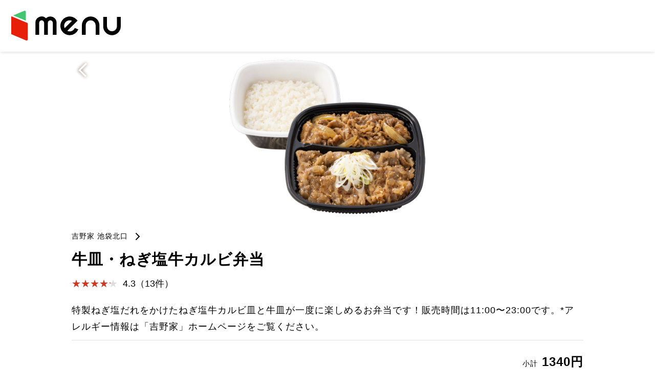

--- FILE ---
content_type: text/html; charset=UTF-8
request_url: https://menu.jp/i6283599
body_size: 6361
content:
<!DOCTYPE html>
<html lang="ja" prefix="og: http://ogp.me/ns# fb: http://www.facebook.com/2008/fbml">
    <head>
        <meta charset="UTF-8">
        <meta name="viewport" content="width=device-width,initial-scale=1.0,minimum-scale=1.0">
        <meta name="format-detection" content="telephone=no">
        <meta http-equiv="X-UA-Compatible" content="IE=edge">
        <title>
            | menu</title>
        <link rel="shortcut icon" href="images/common/favicon.ico">
        <link rel="icon" type="image/png" href="images/common/icon-32x32.png" sizes="32x32">
        <link rel="icon" type="image/png" href="images/common/icon-16x16.png" sizes="16x16">
        <link rel="apple-touch-icon-precomposed" href="images/common/apple-touch-icon.png">
        <meta name="description" content="">
        <meta
        name="keywords" content="">
        <!-- meta twitter -->
        <meta name="twitter:card" content="summary_large_image">
        <meta name="twitter:site" content="menu">
        <meta name="twitter:title" content="牛皿・ねぎ塩牛カルビ弁当">
        <meta name="twitter:description" content="特製ねぎ塩だれをかけたねぎ塩牛カルビ皿と牛皿が一度に楽しめるお弁当です！販売時間は11:00〜23:00です。*アレルギー情報は「吉野家」ホームページをご覧ください。">
        <meta name="twitter:image" content="https://prd-resize-image.tapgo.app/w=1200,ir=auto,u=0/upload/8bec724689fc1de0104e9538135f958b-1677569103.jpeg">
        <meta name="twitter:url" content="https://menu.jp/i6283599">
        <!-- /meta twitter -->
        <!-- meta facebook -->
        <meta property="og:type" content="website"> <meta property="og:title" content="牛皿・ねぎ塩牛カルビ弁当">
        <meta property="og:description" content="特製ねぎ塩だれをかけたねぎ塩牛カルビ皿と牛皿が一度に楽しめるお弁当です！販売時間は11:00〜23:00です。*アレルギー情報は「吉野家」ホームページをご覧ください。">
        <meta property="og:url" content="https://menu.jp/i6283599">
        <meta property="og:image" content="https://prd-resize-image.tapgo.app/w=1200,ir=auto,u=0/upload/8bec724689fc1de0104e9538135f958b-1677569103.jpeg">
        <meta property="og:site_name" content="menu">
        <meta name="apple-itunes-app" content="app-id=1443466646">
        <!-- /meta facebook -->
        <!-- Google Tag Manager -->
        <script>(function(w,d,s,l,i){w[l]=w[l]||[];w[l].push({'gtm.start':
        new Date().getTime(),event:'gtm.js'});var f=d.getElementsByTagName(s)[0],
        j=d.createElement(s),dl=l!='dataLayer'?'&l='+l:'';j.async=true;j.src=
        'https://www.googletagmanager.com/gtm.js?id='+i+dl;f.parentNode.insertBefore(j,f);
        })(window,document,'script','dataLayer','GTM-MWBX2NF');</script>
        <!-- End Google Tag Manager -->
        <link rel="stylesheet" type="text/css" media="all" href="css/style.css">
    </head>
    <body>

        <!-- Google Tag Manager (noscript) -->
        <noscript><iframe src="https://www.googletagmanager.com/ns.html?id=GTM-MWBX2NF"
        height="0" width="0" style="display:none;visibility:hidden"></iframe></noscript>
        <!-- End Google Tag Manager (noscript) -->

        <header>
            <div class="logo">
                <a href="https://me.nu/i6283599"><img src="images/common/logo.svg" alt="menu"></a>
            </div>
        </header>

        <main>
            <section>
                <div class="kvBox_detail">
                    <a href="javascript:history.back();"></a><img src="https://prd-resize-image.tapgo.app/w=1200,ir=auto,u=0/upload/8bec724689fc1de0104e9538135f958b-1677569103.jpeg"></div>
                <div class="inner">
                    <p class="shopname">
                        <a href="s40883">吉野家 池袋北口</a>
                    </p>
                    <h1 class="type_h1">牛皿・ねぎ塩牛カルビ弁当</h1>
                    <div class="flexBox">
                        <div>
                            <div class="flexBox3">
                                <p class="rate rate4-2">4.3（13件）</p>
                            </div>
                        </div>
                    </div>
                    <p>特製ねぎ塩だれをかけたねぎ塩牛カルビ皿と牛皿が一度に楽しめるお弁当です！販売時間は11:00〜23:00です。*アレルギー情報は「吉野家」ホームページをご覧ください。</p>
                    <p class="price2">
                        <span class="text-small">小計</span>
                        1340円</p>

                    <p class="btn_cv_appli">
                        <a href="https://me.nu/i6283599">menuで開く</a>
                    </p>
                </div>
            </section>
        </main>
        <!-- footer -->
        <footer>
            <p class="copyright">&copy; menu, Inc.</p>
        </footer>
        <!-- / footer -->

        <!-- モーダルエリアここから -->
        <section id="modalArea" class="modalArea">
            <div id="modalBg" class="modalBg"></div>
            <div class="modalWrapper">
                <div class="modalContents pc-on">
                    <p><img src="images/img_detail_cv_pc.png" alt=""></p>
                </div>
                <div class="modalContents sp-on">
                    <p><img src="images/img_detail_cv_sp.png" alt=""></p>
                    <div class="modal_flex">
                        <p>
                            <a href="#" target="_blank"><img src="images/common/btn_ios.png" alt="App Storeからダウンロード"></a>
                        </p>
                        <p>
                            <a href="#" target="_blank"><img src="images/common/btn_android.png" alt="Google Play で手に入れよう"></a>
                        </p>
                    </div>
                </div>
                <div id="closeModal" class="closeModal">
                    閉じる×
                </div>
            </div>
        </section>
        <!-- モーダルエリアここまで -->


        <script src="https://code.jquery.com/jquery-2.2.4.js"></script>

        <script>
            $(function () {
$('#openModal').click(function () {
$('#modalArea').fadeIn();
});
$('#closeModal , #modalBg').click(function () {
$('#modalArea').fadeOut();
});
});
        </script>


    </body>
</html>


--- FILE ---
content_type: text/css
request_url: https://menu.jp/css/style.css
body_size: 49803
content:
@charset "utf-8";
/* リセット
------------------------------------------------------------*/
html, body, div, span, applet, object, iframe, h1, h2, h3, h4, h5, h6, p, blockquote, pre, a, abbr, acronym, address, big, cite, code, del, dfn, em, font, ins, kbd, q, s, samp, small, strike, strong, sub, sup, tt, var, dl, dt, dd, ol, ul, li, fieldset, form, label, legend, table, caption, tbody, tfoot, thead, tr, th, td, button {
  border: 0;
  font-family: inherit;
  font-size: 100%;
  font-style: inherit;
  font-weight: inherit;
  margin: 0;
  outline: 0;
  padding: 0;
  vertical-align: baseline;
}
h1, h2, h3, h4, h5, h6 {
  line-height: 140%;
  font-weight: normal;
}
ol, ul {
  list-style: none;
}
table {
  border-collapse: separate;
  border-spacing: 0;
}
caption, th, td {
  font-weight: normal;
  text-align: left;
}
blockquote:before, blockquote:after, q:before, q:after {
  content: "";
}
blockquote, q {
  quotes: """";
}
a img {
  border: 0;
}
img {
  height: auto;
  max-width: 100%;
}
article, aside, details, figcaption, figure, footer, header, hgroup, menu, nav, section {
  display: block;
  position: relative;
}
html {
  -webkit-text-size-adjust: 100%
}
body {
  font-family: "游ゴシック体", "游ゴシック", "Yu Gothic", "ヒラギノ角ゴ ProN W3", "Hiragino Kaku Gothic ProN", "メイリオ ", Meiryo, sans-serif;
  font-size: 18px;
  line-height: 1.8;
  letter-spacing: 1px;
  color: #000;
  font-weight: normal;
  width: 100%;
  position: relative;
  min-width: 1000px;
}
@media all and (-ms-high-contrast: none) {
  *::-ms-backdrop, body {
    /* IE11 にのみ適用される */
    font-family: "メイリオ ", Meiryo, sans-serif;
  }
}
/* リンク設定
------------------------------------------------------------*/
a {
  margin: 0;
  padding: 0;
  text-decoration: none;
  outline: 0;
  vertical-align: baseline;
  background: transparent;
  font-size: 100%;
  -webkit-transition: opacity 0.3s;
  -moz-transition: opacity 0.3s;
  -o-transition: opacity 0.3s;
  transition: opacity 0.3s;
  color: #000;
}
a:hover, a:active {
  outline: none;
  opacity: 0.85;
}
/* PC,SP切り替え
------------------------------------------------------------*/
.pc-on {
  display: block !important;
}
.pc-on-inlineblock {
  display: inline-block !important;
}
.sp-on {
  display: none !important;
}
.sp-on-inlineblock {
  display: none !important;
}
.text-s {
  font-size: 16px;
  line-height: 1.6;
}
.note {
  text-indent: -1em;
  margin-left: 1em;
}
.text-center {
  text-align: center;
}
strong {
  font-weight: bold;
}
.flexBox {
  display: flex;
  -webkit-box-pack: justify;
  -ms-flex-pack: justify;
  justify-content: space-between;
  position: relative;
  z-index: 10000;
}
.flexBox2 {
  display: flex;
  -webkit-box-pack: justify;
  -ms-flex-pack: justify;
  justify-content: space-between;
  position: relative;
  z-index: 10000;
}
.flexBox3 {
  display: flex;
  -webkit-box-pack: justify;
  -ms-flex-pack: justify;
  justify-content: space-between;
  position: relative;
  z-index: 10000;
  margin-bottom: 20px;
}
.flexBox4 {
  display: flex;
  -ms-flex-pack: distribute;
  justify-content: space-around;
  position: relative;
  z-index: 10000;
  margin-bottom: 20px;
}
.flexBox5 {
  display: flex;
  position: relative;
  z-index: 10000;
  margin-bottom: 20px;
}

/* ヘッダー
------------------------------------------------------------*/
header {
  margin: 0;
  padding: 21px 22px 12px 22px;
  background: rgba(255, 255, 255, 1);
  width: calc(100% - 44px);
  height: auto;
  box-shadow: 0px 2px 5px 0px rgba(0, 0, 0, 0.1);
  z-index: 1;
}
header .logo {
  width: 214px;
  position: relative;
}
/* コンテンツエリア
------------------------------------------------------------*/
main .inner {
  width: 1000px;
  margin: 0 auto;
}
main .kvBox {
  text-align: center;
  margin-bottom: 20px;
  width: 1000px;
  margin: 0 auto;
  position: relative;
}

main .kvBox_detail {
  text-align: center;
  margin-bottom: 20px;
  width: 1000px;
  margin: 0 auto;
  position: relative;
}
main .kvBox_detail img {
  width: 50%;
}
main .kvBox_detail a {
  position: absolute;
  left: 0;
  top: 0;
  width:100px;
  height: 100px;
  display: block;
  z-index: 10;
}
main .kvBox_detail:before {
  content: "";
  position: absolute;
  left: 20px;
  top: 20px;
  width: 3px;
  height: 20px;
  background: #fff;
  transform: rotate(45deg);
  z-index: 1;
  filter: drop-shadow(0 0px 3px rgba(48, 29, 17, 0.7));
}

main .kvBox_detail a:before {
  content: "";
  position: absolute;
  left: 20px;
  top: 20px;
  width: 3px;
  height: 20px;
  background: #fff;
  transform: rotate(45deg);
  filter: none;
  z-index: 3;
}
main .kvBox_detail:after {
  content: "";
  position: absolute;
  left: 20px;
  top: 33px;
  width: 3px;
  height: 18px;
  background: #fff;
  transform: rotate(-45deg);
  filter: drop-shadow(0 0px 3px rgba(48, 29, 17, 0.7));
  z-index: 2;
}
main .kvBox_detail2 {
  text-align: center;
  margin-bottom: 20px;
  width: 50%;
  margin: 0 auto;
  position: relative;
}


main .type_h1 {
  font-size: 30px;
  font-weight: bold;
  color: #000;
  padding: 10px 0;
  margin: 0;
}


main.favorite .inner .type_h1 {
  font-size: 30px;
  font-weight: bold;
  text-align: center;
  color: #fff;
  padding: 10px 0;
  margin: 0;
  position: relative;
  background-image: linear-gradient(to right, #fff, #fff 8px, transparent 6px, transparent 6px);
  background-size: 12px 2px;
  background-position: top;
  background-repeat: repeat-x;
}

main.favorite .inner .type_h1_2 {
  font-size: 30px;
  font-weight: bold;
  color: #000;
  padding: 10px 0;
  margin: 0;
}


main.favorite .inner .type_h1:before {
  content: "";
  position: absolute;
  bottom: 0;
  left: 0;
  width: 100%;
  height: 2px;
  background-image: linear-gradient(to right, #fff, #fff 8px, transparent 6px, transparent 6px);
  background-size: 12px 2px;
  background-position: bottom;
  background-repeat: repeat-x;
}

main.favorite .inner .type_h1_bg {
  padding: 8px 0;
  background: #e61e0a;
  margin: 0 0 50px;
  position: relative;
}
main.favorite .inner .type_h1_bg:before {
  content: "";
  position: absolute;
  top: 0;
  left: 0;
  width: 0;
  height: 0;
  border-style: solid;
  border-width: 39px 0 39px 18px;
  border-color: transparent transparent transparent #ffffff;
}
main.favorite .inner .type_h1_bg:after {
  content: "";
  position: absolute;
  top: 0;
  right: 0;
  width: 0;
  height: 0;
  border-style: solid;
  border-width: 39px 18px 39px 0;
  border-color: transparent #ffffff transparent transparent;
}
main.favorite .inner .type_h1_my_favorite {
  text-align: center;
  margin: 30px 0 0;
}
main.favorite .inner .type_h1_my_favorite img {
  max-width: 30%;
}
main .inner .type_h2 {
  font-size: 24px;
  font-weight: bold;
  margin: 10px 0 20px;
  border-top: 1px solid #e0e0e0;
  padding-top: 20px;
}
main .inner .type_h2_2 {
  font-size: 24px;
  font-weight: bold;
  margin: 10px 0 20px;
  padding-top: 20px;
}
main .inner .type_h3 {
  font-size: 18px;
  font-weight: bold;
  margin: 10px 0 10px;
}
main .inner .rate {
  position: relative;
  display: inline-block;
  letter-spacing: 0;
}
main .inner .rate:before, main .inner .rate:after {
  content: "★★★★★";
  margin-right: 10px;
}
main .inner .rate:before {
  color: #dddddd;
}
main .inner .rate:after {
  position: absolute;
  left: 0;
  top: 0;
  color: #ce3923;
  overflow: hidden;
}
main .inner .rate.rate0, main .inner .rate.rate0:after {
  visibility: hidden;
}
main .inner .rate.rate1-0:after {
  width: 1.0em;
}
main .inner .rate.rate1-1:after {
  width: 1.1em;
}
main .inner .rate.rate1-2:after {
  width: 1.2em;
}
main .inner .rate.rate1-3:after {
  width: 1.3em;
}
main .inner .rate.rate1-4:after {
  width: 1.4em;
}
main .inner .rate.rate1-5:after {
  width: 1.5em;
}
main .inner .rate.rate1-6:after {
  width: 1.6em;
}
main .inner .rate.rate1-7:after {
  width: 1.7em;
}
main .inner .rate.rate1-8:after {
  width: 1.8em;
}
main .inner .rate.rate1-9:after {
  width: 1.9em;
}
main .inner .rate.rate2-0:after {
  width: 2.0em;
}
main .inner .rate.rate2-1:after {
  width: 2.1em;
}
main .inner .rate.rate2-2:after {
  width: 2.2em;
}
main .inner .rate.rate2-3:after {
  width: 2.3em;
}
main .inner .rate.rate2-4:after {
  width: 2.4em;
}
main .inner .rate.rate2-5:after {
  width: 2.5em;
}
main .inner .rate.rate2-6:after {
  width: 2.6em;
}
main .inner .rate.rate2-7:after {
  width: 2.7em;
}
main .inner .rate.rate2-8:after {
  width: 2.8em;
}
main .inner .rate.rate2-9:after {
  width: 2.9em;
}
main .inner .rate.rate3-0:after {
  width: 3.0em;
}
main .inner .rate.rate3-1:after {
  width: 3.1em;
}
main .inner .rate.rate3-2:after {
  width: 3.2em;
}
main .inner .rate.rate3-3:after {
  width: 3.3em;
}
main .inner .rate.rate3-4:after {
  width: 3.4em;
}
main .inner .rate.rate3-5:after {
  width: 3.5em;
}
main .inner .rate.rate3-6:after {
  width: 3.6em;
}
main .inner .rate.rate3-7:after {
  width: 3.7em;
}
main .inner .rate.rate3-8:after {
  width: 3.8em;
}
main .inner .rate.rate3-9:after {
  width: 3.9em;
}
main .inner .rate.rate4-0:after {
  width: 4.0em;
}
main .inner .rate.rate4-1:after {
  width: 4.1em;
}
main .inner .rate.rate4-2:after {
  width: 4.2em;
}
main .inner .rate.rate4-3:after {
  width: 4.3em;
}
main .inner .rate.rate4-4:after {
  width: 4.4em;
}
main .inner .rate.rate4-5:after {
  width: 4.5em;
}
main .inner .rate.rate4-6:after {
  width: 4.6em;
}
main .inner .rate.rate4-7:after {
  width: 4.7em;
}
main .inner .rate.rate4-8:after {
  width: 4.8em;
}
main .inner .rate.rate4-9:after {
  width: 4.9em;
}
main .inner .rate.rate5-0:after {
  width: 5.0em;
}

main .inner .icon_menu_pass {
  display: inline-block;
  border-radius: 4px;
  background: #e91402;
  color: #fff;
  font-size:13px;
  line-height: 30px;
  padding: 0 16px;
}

main .inner .delivery_info {
  text-align: center;
}
main .inner .delivery_info .delivery_info_title {
  font-size: 14px;
  color: #999999;
}
main .inner .delivery_info .delivery_info_detail {
  font-weight: bold;
}
main .inner .delivery_info .delivery_info_detail img {
  width: 28px;
}
main .inner .delivery_info .delivery_info_detail .correction {
  font-size: 14px;
  color: #999999;
  font-weight: normal;
  text-decoration: line-through;
}


main .inner .shopname {
  font-size: 14px;
  position: relative;
  display: inline-block;
}
main .inner .shopname:before {
  content: "";
  position: absolute;
  right: -20px;
  top: -6px;
  bottom: 0;
  margin: auto;
  width: 2px;
  height: 10px;
  background: #000;
  transform: rotate(-45deg);
}
main .inner .shopname:after {
  content: "";
  position: absolute;
  right: -20px;
  top: 0;
  bottom: -6px;
  margin: auto;
  width: 2px;
  height: 10px;
  background: #000;
  transform: rotate(45deg);
}
main .inner .address {
  margin-bottom: 20px;
}
main .inner .address a {
  color: #70c079;
  font-weight: bold;
}
main .inner .address a:hover {
  text-decoration: underline;
}
main .inner .map {
  margin-bottom: 20px;
}
main .inner .itemsList {
  display: flex;
  flex-wrap: wrap;
}
main .inner .itemsList .item {
  width: calc((100% / 4) - 20px);
  margin: 0 10px 40px;
  display: block;
  position: relative;
}
main .inner .itemsList .item img {
  border: solid 2px #e1e1e1;
  width: calc(100% - 4px);
  max-width: calc(100% - 4px);
}
main .inner .itemsList .item .price {
  font-size: 20px;
  font-weight: bold;
}
main .inner dl {
  display: flex;
  flex-wrap: wrap;
  font-weight: bold;
}
main .inner dl dt {
  width: 200px;
}
main .inner dl dd {
  width: calc(100% - 200px);
}
main .inner dl.option {
  display: flex;
  flex-wrap: wrap;
  border-top: 1px solid #e0e0e0;
  margin: 20px 0;
  padding: 0 20px;
}
main .inner dl.option dt {
  border-bottom: 1px solid #e0e0e0;
  width: calc(100% - 3em);
  padding: 20px 0;
}
main .inner dl.option dd {
  border-bottom: 1px solid #e0e0e0;
  width: 3em;
  padding: 20px 0;
}
main .inner .price {
  font-size: 24px;
  font-weight: bold;
  text-align: right;
  margin: -2px 0 20px;
}
main .inner .price2 {
  font-size: 24px;
  font-weight: bold;
  text-align: right;
  margin: 10px 0 20px;
  border-top: 1px solid #e0e0e0;
  padding-top: 20px;
}

main.favorite .favorite_rate {
  background: #e61e0a;
  color: #ffffff;
  position: absolute;
  top: 190px;
  left: 0;
}
main.favorite .favorite_rate p {
  padding: 4px 10px 2px 30px;
  font-size: 12px;
  position: relative;
}
main.favorite .favorite_rate p:before {
  content: "";
  right: -7px;
  top: 0;
  width: 0;
  height: 0;
  border-style: solid;
  border-width: 14px 7px 0 7px;
  border-color: #e61c0a transparent transparent transparent;
  position: absolute;
}
main.favorite .favorite_rate p:after {
  content: "";
  right: -7px;
  bottom: 0;
  width: 0;
  height: 0;
  border-style: solid;
  border-width: 0 7px 14px 7px;
  border-color: transparent transparent #e61c0a transparent;
  position: absolute;
}

main.favorite .favorite_rate.rate4-color {
  background: #c89c17;
}
main.favorite .favorite_rate.rate4-color p:before {
  border-color: #c89c17 transparent transparent transparent;
}
main.favorite .favorite_rate.rate4-color p:after {
  border-color: transparent transparent #c89c17 transparent;
}


main.favorite .favorite_rate .check01 {
  display: block;
  width: 6px;
  height: 2px;
  border-radius: 2px;
  background: #ffffff;
  position: absolute;
  top: 2px;
  bottom: 0;
  left: 10px;
  margin: auto;
  transform:rotate(45deg);
}
main.favorite .favorite_rate .check02 {
  display: block;
  width: 14px;
  height: 2px;
  border-radius: 2px;
  background: #ffffff;
  position: absolute;
  top: -2px;
  bottom: 0;
  left: 12px;
  margin: auto;
  transform:rotate(-45deg);
}
main .inner .must {
  color: #e61e0a;
  font-size: 14px;
  font-weight: bold;
}
main .inner .must .icon {
  color: #fff;
  background: #e61e0a;
  border-radius: 4px;
  display: inline-block;
  padding: 0 8px;
}
main .inner .comment_inner {
  padding: 0 20px;
}
main .inner .comment {
  margin: 0 0 10px;
  border-bottom: 1px solid #e0e0e0;
  padding-bottom: 20px;
}
main .inner .btn_cv_appli {
  text-align: center;
}
main .inner .btn_cv_appli a {
  display: inline-block;
  margin: 20px auto;
  background: #43c66f;
  padding: 10px 30px;
  border-radius: 4px;
  color: #fff;
  font-weight: bold;
}



footer .copyright {
  margin: 20px 0;
  text-align: center;
}

main .inner .text-small {
  font-size: 14px;
  font-weight: normal;
}

.modalContents {
  position: relative;
}
.modalContents .modal_logo {
  width: 200px;
  margin: 20px auto;
}
.modalContents .modal_logo img {
  width: 100%;
}
.modalContents .modal_text {
  text-align: center;
  font-size: 20px;
  font-weight: bold;
  color: #43c66f;
}
.modalContents .modal_text2 {
  text-align: center;
  font-size: 16px;
  margin: 20px 0;
}
.modalContents .modal_flex {
  display: none;
}
.modalContents .modal_invite_area {
  position: absolute;
  bottom: 0;
  right: 0;
}

.modal_invitecode_title {
  text-align: center;
  color: #fff;
  font-size: 20px;
  font-weight: bold;
  position: relative;
  margin: auto;
}
.modal_invitecode_title:before {
  content: "";
  width: 20px;
  height: 1px;
  background: #ffffff;
  position: absolute;
  left: 36px;
  top: 0;
  bottom: -2px;
  margin: auto;
  transform: rotate(45deg);
}
.modal_invitecode_title:after {
  content: "";
  width: 20px;
  height: 1px;
  background: #ffffff;
  position: absolute;
  right: 36px;
  top: 0;
  bottom: -2px;
  margin: auto;
  transform: rotate(-45deg);
}

.modal_invitecode {
  width: 350px;
  border: 1px solid #ffffff;
  border-radius: 10px;
  padding: 20px;
  margin: auto;

}
.modal_invitecode .modal_invitecode_text {
  text-align: center;
  font-size: 16px;
  font-weight: bold;
  color: #ffffff;
}
.modal_invitecode .modal_invitecode_code {
  font-size: 24px;
  font-weight: bold;
  text-align: center;
  color: #ffffff;
}
.modal_invitecode .modal_invitecode_code_hide {
  position: absolute;
  bottom: 0;
  left: 0;
  visibility: hidden;
}
.modal_invitecode .modal_invitecode_code_btn {
  background: #fff;
  text-align: center;
  display: block;
  margin: 0 auto;
  font-size: 14px;
  position: relative;
}
.modal_invitecode .modal_invitecode_code_btn:before {
  content: "";
  width: 10px;
  height: 10px;
  border: 1px solid #000;
  background: #fff;
  border-radius: 2px;
  display: block;
  position: absolute;
  left: -18px;
  top: 6px;
}
.modal_invitecode .modal_invitecode_code_btn:after {
  content: "";
  width: 10px;
  height: 10px;
  border: 1px solid #000;
  background: #fff;
  border-radius: 2px;
  display: block;
  position: absolute;
  left: -20px;
  top: 4px;
}

/* モーダルCSS */
.modalArea {
  display: none;
  position: fixed;
  z-index: 10001; /*サイトによってここの数値は調整 */
  top: 0;
  left: 0;
  width: 100%;
  height: 100%;
}

.modalBg {
  width: 100%;
  height: 100%;
  background-color: rgba(30,30,30,0.9);
}

.modalWrapper {
  position: absolute;
  top: 50%;
  left: 50%;
  transform:translate(-50%,-50%);
  width: 80%;
  max-width: 700px;
  padding: 30px 30px 20px 30px;
  background-color: #e61e0a;
  max-height : 84%;
  overflow : auto;
}

.closeModal {
  position: absolute;
  top: -2rem;
  right: 0;
  cursor: pointer;
  color: #ffffff;
}

a.btn_back {
  display: inline-block;
  margin: 20px auto 0;
  background: #fff;
  border: 1px solid #43c66f;
  padding: 10px 30px;
  border-radius: 4px;
  color: #43c66f;
  font-weight: bold;
  font-size: 14px;
  position: relative;
}
a.btn_back:before {
content: "";
  position: absolute;
  left: 16px;
  bottom: 15px;
  width: 2px;
  height: 9px;
  background: #43c66f;
  transform: rotate(-45deg);
}
a.btn_back:after {
  content: "";
  position: absolute;
  left: 16px;
  top: 15px;
  width: 2px;
  height: 9px;
  background: #43c66f;
  transform: rotate(45deg);
}
a:hover.btn_back {
  background: #43c66f;
  color: #fff;
}
a:hover.btn_back:before {
  background: #ffff;
}
a:hover.btn_back:after {
  background: #ffff;
}

/* タブレット等
-----------------------------------------------*/
@media only screen and (min-width:560px) and (max-width: 1080px) {
  body {
    font-family: "游ゴシック体", "游ゴシック", "Yu Gothic", "ヒラギノ角ゴ ProN W3", "Hiragino Kaku Gothic ProN", "メイリオ ", Meiryo, sans-serif;
    font-size: 18px;
    line-height: 1.8;
    letter-spacing: 1px;
    color: #000;
    font-weight: normal;
    width: 100%;
    position: relative;
    min-width: 560px;
  }
  /* リンク設定
    ------------------------------------------------------------*/
  a {
    margin: 0;
    padding: 0;
    text-decoration: none;
    outline: 0;
    vertical-align: baseline;
    background: transparent;
    font-size: 100%;
    -webkit-transition: opacity 0.3s;
    -moz-transition: opacity 0.3s;
    -o-transition: opacity 0.3s;
    transition: opacity 0.3s;
  }
  a:hover, a:active {
    outline: none;
    opacity: 0.85;
  }
  .text-s {
    font-size: 2vw;
    line-height: 1.6;
  }
  .note {
    text-indent: -1em;
    margin-left: 1em;
  }
  .text-center {
    text-align: center;
  }
  strong {
    font-weight: bold;
  }
  .flexBox {
    display: block;
    -webkit-box-pack: justify;
    -ms-flex-pack: justify;
    justify-content: space-between;
    position: relative;
    z-index: 10000;
  }
  .flexBox2 {
    display: block;
    -webkit-box-pack: justify;
    -ms-flex-pack: justify;
    justify-content: space-between;
    position: relative;
    z-index: 10000;
  }
  .flexBox3 {
    display: flex;
    -webkit-box-pack: justify;
    -ms-flex-pack: justify;
    justify-content: space-between;
    position: relative;
    z-index: 10000;
    margin-bottom: 10px;
  }
  .flexBox4 {
    display: flex;
    -ms-flex-pack: distribute;
    justify-content: space-around;
    position: relative;
    z-index: 10000;
    margin-bottom: 20px;
  }

  /* ヘッダー
    ------------------------------------------------------------*/
  header {
    margin: 0;
    padding: 21px 22px 12px 22px;
    background: rgba(255, 255, 255, 1);
    width: calc(100% - 44px);
    height: auto;
    box-shadow: 0px 2px 5px 0px rgba(0, 0, 0, 0.1);
    z-index: 1;
  }
  header .logo {
    max-width: 214px;
    position: relative;
  }
  /* コンテンツエリア
------------------------------------------------------------*/
  main .inner {
    width: calc(100% - 8vw);
    margin: 0 auto;
    padding: 0 4vw;
  }
  main .kvBox {
    width: 100%;
    text-align: center;
    margin-bottom: 20px;
  }

  main .kvBox_detail {
    text-align: center;
    margin-bottom: 20px;
    width: 100%;
    margin: 0 auto;
    position: relative;
  }
  main .kvBox_detail a {
    position: absolute;
    left: 0;
    top: 0;
    width:100px;
    height: 100px;
    display: block;
    z-index: 10;
  }
  main .kvBox_detail:before {
    content: "";
    position: absolute;
    left: 20px;
    top: 20px;
    width: 3px;
    height: 20px;
    background: #fff;
    transform: rotate(45deg);
    z-index: 1;
    filter: drop-shadow(0 0px 3px rgba(48, 29, 17, 0.7));
  }
  main .kvBox_detail a:before {
    content: "";
    position: absolute;
    left: 20px;
    top: 20px;
    width: 3px;
    height: 20px;
    background: #fff;
    transform: rotate(45deg);
    filter: none;
    z-index: 3;
  }
  main .kvBox_detail:after {
    content: "";
    position: absolute;
    left: 20px;
    top: 33px;
    width: 3px;
    height: 18px;
    background: #fff;
    transform: rotate(-45deg);
    filter: drop-shadow(0 0px 3px rgba(48, 29, 17, 0.7));
    z-index: 2;
  }


  main .inner .type_h1 {
    font-size: 30px;
    font-weight: bold;
    margin: 10px 0 20px;
  }

  main.favorite .inner .type_h1_my_favorite img {
    max-width: 40%;
  }





  main .inner .type_h2 {
    font-size: 24px;
    font-weight: bold;
    margin: 10px 0 20px;
    border-top: 1px solid #e0e0e0;
    padding-top: 20px;
  }
  main .inner .type_h2_2 {
    font-size: 24px;
    font-weight: bold;
    margin: 10px 0 20px;
    padding-top: 20px;
  }
  main .inner .type_h3 {
    font-size: 18px;
    font-weight: bold;
    margin: 10px 0 10px;
  }
  main .inner .rate {
    position: relative;
    display: inline-block;
    letter-spacing: 0;
  }
  main .inner .rate:before, main .inner .rate:after {
    content: "★★★★★";
    margin-right: 10px;
  }
  main .inner .rate:before {
    color: #dddddd;
  }
  main .inner .rate:after {
    position: absolute;
    left: 0;
    top: 0;
    color: #ce3923;
    overflow: hidden;
  }
  main .inner .rate.rate0, main .inner .rate.rate0:after {
    visibility: hidden;
  }
  main .inner .rate.rate1-0:after {
    width: 1.0em;
  }
  main .inner .rate.rate1-1:after {
    width: 1.1em;
  }
  main .inner .rate.rate1-2:after {
    width: 1.2em;
  }
  main .inner .rate.rate1-3:after {
    width: 1.3em;
  }
  main .inner .rate.rate1-4:after {
    width: 1.4em;
  }
  main .inner .rate.rate1-5:after {
    width: 1.5em;
  }
  main .inner .rate.rate1-6:after {
    width: 1.6em;
  }
  main .inner .rate.rate1-7:after {
    width: 1.7em;
  }
  main .inner .rate.rate1-8:after {
    width: 1.8em;
  }
  main .inner .rate.rate1-9:after {
    width: 1.9em;
  }
  main .inner .rate.rate2-0:after {
    width: 2.0em;
  }
  main .inner .rate.rate2-1:after {
    width: 2.1em;
  }
  main .inner .rate.rate2-2:after {
    width: 2.2em;
  }
  main .inner .rate.rate2-3:after {
    width: 2.3em;
  }
  main .inner .rate.rate2-4:after {
    width: 2.4em;
  }
  main .inner .rate.rate2-5:after {
    width: 2.5em;
  }
  main .inner .rate.rate2-6:after {
    width: 2.6em;
  }
  main .inner .rate.rate2-7:after {
    width: 2.7em;
  }
  main .inner .rate.rate2-8:after {
    width: 2.8em;
  }
  main .inner .rate.rate2-9:after {
    width: 2.9em;
  }
  main .inner .rate.rate3-0:after {
    width: 3.0em;
  }
  main .inner .rate.rate3-1:after {
    width: 3.1em;
  }
  main .inner .rate.rate3-2:after {
    width: 3.2em;
  }
  main .inner .rate.rate3-3:after {
    width: 3.3em;
  }
  main .inner .rate.rate3-4:after {
    width: 3.4em;
  }
  main .inner .rate.rate3-5:after {
    width: 3.5em;
  }
  main .inner .rate.rate3-6:after {
    width: 3.6em;
  }
  main .inner .rate.rate3-7:after {
    width: 3.7em;
  }
  main .inner .rate.rate3-8:after {
    width: 3.8em;
  }
  main .inner .rate.rate3-9:after {
    width: 3.9em;
  }
  main .inner .rate.rate4-0:after {
    width: 4.0em;
  }
  main .inner .rate.rate4-1:after {
    width: 4.1em;
  }
  main .inner .rate.rate4-2:after {
    width: 4.2em;
  }
  main .inner .rate.rate4-3:after {
    width: 4.3em;
  }
  main .inner .rate.rate4-4:after {
    width: 4.4em;
  }
  main .inner .rate.rate4-5:after {
    width: 4.5em;
  }
  main .inner .rate.rate4-6:after {
    width: 4.6em;
  }
  main .inner .rate.rate4-7:after {
    width: 4.7em;
  }
  main .inner .rate.rate4-8:after {
    width: 4.8em;
  }
  main .inner .rate.rate4-9:after {
    width: 4.9em;
  }
  main .inner .rate.rate5-0:after {
    width: 5.0em;
  }

  main .inner .icon_menu_pass {
    display: inline-block;
    border-radius: 4px;
    background: #e91402;
    color: #fff;
    font-size:13px;
    line-height: 30px;
    padding: 0 16px;
  }

  main .inner .delivery_info {
    text-align: center;
  }
  main .inner .delivery_info .delivery_info_title {
    font-size: 14px;
    color: #999999;
  }
  main .inner .delivery_info .delivery_info_detail {
    font-weight: bold;
  }
  main .inner .delivery_info .delivery_info_detail img {
    width: 28px;
  }
  main .inner .delivery_info .delivery_info_detail .correction {
    font-size: 14px;
    color: #999999;
    font-weight: normal;
    text-decoration: line-through;
  }

  main .inner .shopname {
    font-size: 14px;
    position: relative;
    display: inline-block;
  }
  main .inner .shopname:before {
    content: "";
    position: absolute;
    right: -20px;
    top: -6px;
    bottom: 0;
    margin: auto;
    width: 2px;
    height: 10px;
    background: #000;
    transform: rotate(-45deg);
  }
  main .inner .shopname:after {
    content: "";
    position: absolute;
    right: -20px;
    top: 0;
    bottom: -6px;
    margin: auto;
    width: 2px;
    height: 10px;
    background: #000;
    transform: rotate(45deg);
  }



  main .inner .address {
    margin-bottom: 20px;
  }
  main .inner .address a {
    color: #70c079;
    font-weight: bold;
  }
  main .inner .address a:hover {
    text-decoration: underline;
  }
  main .inner .map {
    margin-bottom: 20px;
  }
  main .inner .map iframe {
    width: 100%;
    height: 300px;
  }

  main .inner .itemsList {
    display: flex;
    flex-wrap: wrap;
  }
  main .inner .itemsList .item {
    width: calc((100% / 3) - 20px);
    margin: 0 10px 40px;
    display: block;
  }
  main .inner .itemsList .item img {
    border: solid 2px #e1e1e1;
    width: calc(100% - 4px);
    max-width: calc(100% - 4px);
  }
  main .inner .itemsList .item .price {
    font-size: 2.5vw;
    font-weight: bold;
  }
  main .inner dl {
    display: flex;
    flex-wrap: wrap;
    font-weight: bold;
  }
  main .inner dl dt {
    width: 50%;
  }
  main .inner dl dd {
    width: 50%;
  }

  main .inner dl.option {
    display: flex;
    flex-wrap: wrap;
    border-top: 1px solid #e0e0e0;
    margin: 20px 0;
    padding: 0 20px;
  }
  main .inner dl.option dt {
    border-bottom: 1px solid #e0e0e0;
    width: calc(100% - 3em);
    padding: 20px 0;
  }
  main .inner dl.option dd {
    border-bottom: 1px solid #e0e0e0;
    width: 3em;
    padding: 20px 0;
  }
  main .inner .price {
    font-size: 24px;
    font-weight: bold;
    text-align: right;
    margin: -2px 0 20px;
  }
  main .inner .price2 {
    font-size: 24px;
    font-weight: bold;
    text-align: right;
    margin: 10px 0 20px;
    border-top: 1px solid #e0e0e0;
    padding-top: 20px;
  }
  main.favorite .favorite_rate {
    background: #e61e0a;
    color: #ffffff;
    position: absolute;
    top: 22vw;
    left: 0;
  }
  main.favorite .favorite_rate p {
    padding: 4px 10px 2px 30px;
    font-size: 12px;
    position: relative;
  }
  main.favorite .favorite_rate p:before {
    content: "";
    right: -7px;
    top: 0;
    width: 0;
    height: 0;
    border-style: solid;
    border-width: 14px 7px 0 7px;
    border-color: #e61c0a transparent transparent transparent;
    position: absolute;
  }
  main.favorite .favorite_rate p:after {
    content: "";
    right: -7px;
    bottom: 0;
    width: 0;
    height: 0;
    border-style: solid;
    border-width: 0 7px 14px 7px;
    border-color: transparent transparent #e61c0a transparent;
    position: absolute;
  }
  main.favorite .favorite_rate .check01 {
    display: block;
    width: 6px;
    height: 2px;
    border-radius: 2px;
    background: #ffffff;
    position: absolute;
    top: 2px;
    bottom: 0;
    left: 10px;
    margin: auto;
    transform:rotate(45deg);
  }
  main.favorite .favorite_rate .check02 {
    display: block;
    width: 14px;
    height: 2px;
    border-radius: 2px;
    background: #ffffff;
    position: absolute;
    top: -2px;
    bottom: 0;
    left: 12px;
    margin: auto;
    transform:rotate(-45deg);
  }

  main .inner .must {
    color: #e61e0a;
    font-size: 14px;
    font-weight: bold;
  }
  main .inner .must .icon {
    color: #fff;
    background: #e61e0a;
    border-radius: 4px;
    display: inline-block;
    padding: 0 8px;
  }
  main .inner .comment_inner {
    padding: 0 20px;
  }
  main .inner .comment {
    margin: 0 0 10px;
    border-bottom: 1px solid #e0e0e0;
    padding-bottom: 20px;
  }
  main .inner .btn_cv_appli {
    text-align: center;
  }
  main .inner .btn_cv_appli a {
    display: inline-block;
    margin: 20px auto;
    background: #43c66f;
    padding: 10px 30px;
    border-radius: 4px;
    color: #fff;
    font-weight: bold;
  }

  footer .copyright {
    margin: 20px 0;
    text-align: center;
  }
  main .inner .text-small {
    font-size: 14px;
    font-weight: normal;
  }
}






/* スマートフォン
-----------------------------------------------*/
@media only screen and (max-width: 559px) {
  body {
    font-family: "游ゴシック体", "游ゴシック", "Yu Gothic", "ヒラギノ角ゴ ProN W3", "Hiragino Kaku Gothic ProN", "メイリオ ", Meiryo, sans-serif;
    font-size: 3.5vw;
    line-height: 1.8;
    letter-spacing: 1px;
    color: #000;
    font-weight: normal;
    width: 100%;
    position: relative;
    min-width: 320px;
  }
  /* リンク設定
    ------------------------------------------------------------*/
  a {
    margin: 0;
    padding: 0;
    text-decoration: none;
    outline: 0;
    vertical-align: baseline;
    background: transparent;
    font-size: 100%;
    -webkit-transition: opacity 0.3s;
    -moz-transition: opacity 0.3s;
    -o-transition: opacity 0.3s;
    transition: opacity 0.3s;
  }
  a:hover, a:active {
    outline: none;
    opacity: 0.85;
  }
  /* PC,SP切り替え
    ------------------------------------------------------------*/
  .pc-on {
    display: none !important;
  }
  .pc-on-inlineblock {
    display: none !important;
  }
  .sp-on {
    display: block !important;
  }
  .sp-on-inlineblock {
    display: inline-block !important;
  }
  .text-s {
    font-size: 3vw;
    line-height: 1.6;
  }
  .note {
    text-indent: -1em;
    margin-left: 1em;
  }
  .text-center {
    text-align: center;
  }
  strong {
    font-weight: bold;
  }
  .flexBox {
    display: block;
    -webkit-box-pack: justify;
    -ms-flex-pack: justify;
    justify-content: space-between;
    position: relative;
    z-index: 10000;
  }
  .flexBox2 {
    display: flex;
    -webkit-box-pack: justify;
    -ms-flex-pack: justify;
    justify-content: space-between;
    position: relative;
    z-index: 10000;
  }
  .flexBox3 {
    display: flex;
    -webkit-box-pack: justify;
    -ms-flex-pack: justify;
    justify-content: space-between;
    position: relative;
    z-index: 10000;
    margin-bottom: 10px;
  }
  .flexBox4 {
    display: flex;
    -ms-flex-pack: distribute;
    justify-content: space-around;
    position: relative;
    z-index: 10000;
    margin-bottom: 20px;
  }

  /* ヘッダー
    ------------------------------------------------------------*/
  header {
    margin: 0;
    padding: 1vw;
    background: rgba(255, 255, 255, 1);
    width: calc(100% - 2vw);
    height: 14vw;
    box-shadow: 0px 2px 5px 0px rgba(0, 0, 0, 0.1);
    z-index: 1;
  }
  header .logo {
    width: 36vw;
    margin-top: 2.6vw;
    position: relative;
  }
  /* コンテンツエリア
------------------------------------------------------------*/
  main .inner {
    width: calc(100% - 8vw);
    margin: 0 auto;
    padding: 0 4vw;
  }
  main .kvBox {
    width: 100%;
    text-align: center;
    margin-bottom: 20px;
  }

  main .kvBox_detail {
    text-align: center;
    margin-bottom: 20px;
    width: 100%;
    margin: 0 auto;
    position: relative;
  }
  main .kvBox_detail img {
    width: 100%;
  }
  main .kvBox_detail a {
    position: absolute;
    left: 0;
    top: 0;
    width:14vw;
    height: 20vw;
    display: block;
    z-index: 10;
  }
  main .kvBox_detail:before {
    content: "";
    position: absolute;
    left: 20px;
    top: 20px;
    width: 3px;
    height: 20px;
    background: #fff;
    transform: rotate(45deg);
    z-index: 1;
    filter: drop-shadow(0 0px 3px rgba(48, 29, 17, 0.7));
  }
  main .kvBox_detail a:before {
    content: "";
    position: absolute;
    left: 20px;
    top: 20px;
    width: 3px;
    height: 20px;
    background: #fff;
    transform: rotate(45deg);
    filter: none;
    z-index: 3;
  }
  main .kvBox_detail:after {
    content: "";
    position: absolute;
    left: 20px;
    top: 33px;
    width: 3px;
    height: 18px;
    background: #fff;
    transform: rotate(-45deg);
    filter: drop-shadow(0 0px 3px rgba(48, 29, 17, 0.7));
    z-index: 2;
  }


  main .kvBox_detail2 {
    text-align: center;
    margin-bottom: 20px;
    width: 100%;
    margin: 0 auto;
    position: relative;
  }


  main .type_h1 {
    font-size: 5.5vw;
    font-weight: bold;
    color: #000;
    padding: 0;
    margin: 10px 0 20px;
  }

  main.favorite .inner .type_h1 {
    font-size: 5.5vw;
    font-weight: bold;
    text-align: center;
    color: #fff;
    padding: 10px 0;
    margin: 0;
    position: relative;
    background-image: linear-gradient(to right, #fff, #fff 8px, transparent 6px, transparent 6px);
    background-size: 12px 2px;
    background-position: top;
    background-repeat: repeat-x;
  }

  main.favorite .inner .type_h1_2 {
    font-size: 5.5vw;
    font-weight: bold;
    color: #000;
    padding: 10px 0;
    margin: 0;
  }


  main.favorite .inner .type_h1:before {
    content: "";
    position: absolute;
    bottom: 0;
    left: 0;
    width: 100%;
    height: 2px;
    background-image: linear-gradient(to right, #fff, #fff 8px, transparent 6px, transparent 6px);
    background-size: 12px 2px;
    background-position: bottom;
    background-repeat: repeat-x;
  }

  main.favorite .inner .type_h1_bg {
    padding: 8px 0;
    background: #e61e0a;
    margin: 0 0 20px;
    position: relative;
  }
  main.favorite .inner .type_h1_bg:before {
    content: "";
    position: absolute;
    top: 0;
    bottom: 0;
    left: -2vw;
    margin: auto;
    width: 0;
    height: 0;
    border-style: solid;
    border-width: 16vw 0 16vw 5vw;
    border-color: transparent transparent transparent #ffffff;
  }
  main.favorite .inner .type_h1_bg:after {
    content: "";
    position: absolute;
    top: 0;
    bottom: 0;
    right: -2vw;
    margin: auto;
    width: 0;
    height: 0;
    border-style: solid;
    border-width: 16vw 5vw 16vw 0;
    border-color: transparent #ffffff transparent transparent;
  }
  main.favorite .inner .type_h1_my_favorite {
    text-align: center;
    margin: 20px 0 0;
  }
  main.favorite .inner .type_h1_my_favorite img {
    max-width: 50%;
  }












  main .inner .type_h2 {
    font-size: 4.5vw;
    font-weight: bold;
    margin: 10px 0 20px;
    border-top: 1px solid #e0e0e0;
    padding-top: 20px;
  }
  main .inner .type_h2_2 {
    font-size: 4.5vw;
    font-weight: bold;
    margin: 10px 0 20px;
    padding-top: 20px;
  }
  main .inner .type_h3 {
    font-size: 3.5vw;
    font-weight: bold;
    margin: 10px 0 10px;
  }
  main .inner .rate {
    font-size: 3.5vw;
    position: relative;
    display: inline-block;
    letter-spacing: 0;
  }
  main .inner .rate:before, main .inner .rate:after {
    content: "★★★★★";
    margin-right: 1vw;
  }
  main .inner .rate:before {
    color: #dddddd;
  }
  main .inner .rate:after {
    position: absolute;
    left: 0;
    top: 0;
    color: #ce3923;
    overflow: hidden;
  }
  main .inner .rate.rate0, main .inner .rate.rate0:after {
    visibility: hidden;
  }
  main .inner .rate.rate1-0:after {
    width: 1.0em;
  }
  main .inner .rate.rate1-1:after {
    width: 1.1em;
  }
  main .inner .rate.rate1-2:after {
    width: 1.2em;
  }
  main .inner .rate.rate1-3:after {
    width: 1.3em;
  }
  main .inner .rate.rate1-4:after {
    width: 1.4em;
  }
  main .inner .rate.rate1-5:after {
    width: 1.5em;
  }
  main .inner .rate.rate1-6:after {
    width: 1.6em;
  }
  main .inner .rate.rate1-7:after {
    width: 1.7em;
  }
  main .inner .rate.rate1-8:after {
    width: 1.8em;
  }
  main .inner .rate.rate1-9:after {
    width: 1.9em;
  }
  main .inner .rate.rate2-0:after {
    width: 2.0em;
  }
  main .inner .rate.rate2-1:after {
    width: 2.1em;
  }
  main .inner .rate.rate2-2:after {
    width: 2.2em;
  }
  main .inner .rate.rate2-3:after {
    width: 2.3em;
  }
  main .inner .rate.rate2-4:after {
    width: 2.4em;
  }
  main .inner .rate.rate2-5:after {
    width: 2.5em;
  }
  main .inner .rate.rate2-6:after {
    width: 2.6em;
  }
  main .inner .rate.rate2-7:after {
    width: 2.7em;
  }
  main .inner .rate.rate2-8:after {
    width: 2.8em;
  }
  main .inner .rate.rate2-9:after {
    width: 2.9em;
  }
  main .inner .rate.rate3-0:after {
    width: 3.0em;
  }
  main .inner .rate.rate3-1:after {
    width: 3.1em;
  }
  main .inner .rate.rate3-2:after {
    width: 3.2em;
  }
  main .inner .rate.rate3-3:after {
    width: 3.3em;
  }
  main .inner .rate.rate3-4:after {
    width: 3.4em;
  }
  main .inner .rate.rate3-5:after {
    width: 3.5em;
  }
  main .inner .rate.rate3-6:after {
    width: 3.6em;
  }
  main .inner .rate.rate3-7:after {
    width: 3.7em;
  }
  main .inner .rate.rate3-8:after {
    width: 3.8em;
  }
  main .inner .rate.rate3-9:after {
    width: 3.9em;
  }
  main .inner .rate.rate4-0:after {
    width: 4.0em;
  }
  main .inner .rate.rate4-1:after {
    width: 4.1em;
  }
  main .inner .rate.rate4-2:after {
    width: 4.2em;
  }
  main .inner .rate.rate4-3:after {
    width: 4.3em;
  }
  main .inner .rate.rate4-4:after {
    width: 4.4em;
  }
  main .inner .rate.rate4-5:after {
    width: 4.5em;
  }
  main .inner .rate.rate4-6:after {
    width: 4.6em;
  }
  main .inner .rate.rate4-7:after {
    width: 4.7em;
  }
  main .inner .rate.rate4-8:after {
    width: 4.8em;
  }
  main .inner .rate.rate4-9:after {
    width: 4.9em;
  }
  main .inner .rate.rate5-0:after {
    width: 5.0em;
  }

  main .inner .icon_menu_pass {
    display: inline-block;
    border-radius: 4px;
    background: #e91402;
    color: #fff;
    font-size:10px;
    line-height: 22px;
    padding: 0 8px;
  }

  main .inner .delivery_info {
    text-align: center;
  }
  main .inner .delivery_info .delivery_info_title {
    font-size: 3vw;
    color: #999999;
  }
  main .inner .delivery_info .delivery_info_detail {
    font-weight: bold;
  }
  main .inner .delivery_info .delivery_info_detail img {
    width: 5vw;
  }
  main .inner .delivery_info .delivery_info_detail .correction {
    font-size: 3vw;
    color: #999999;
    font-weight: normal;
    text-decoration: line-through;
  }

  main .inner .shopname {
    font-size: 3vw;
    position: relative;
    display: block;
  }
  main .inner .shopname:before {
    content: "";
    position: absolute;
    right: 2vw;
    top: -1vw;
    bottom: 0;
    margin: auto;
    width: 0.5vw;
    height: 2vw;
    background: #000;
    transform: rotate(-45deg);
  }
  main .inner .shopname:after {
    content: "";
    position: absolute;
    right: 2vw;
    top: 0;
    bottom: -1vw;
    margin: auto;
    width: 0.5vw;
    height: 2vw;
    background: #000;
    transform: rotate(45deg);
  }


  main .inner .address {
    margin-bottom: 20px;
  }
  main .inner .address a {
    color: #70c079;
    font-weight: bold;
  }
  main .inner .address a:hover {
    text-decoration: underline;
  }
  main .inner .map {
    margin-bottom: 20px;
  }
  main .inner .map iframe {
    width: 100%;
  }

  main .inner .itemsList {
    display: flex;
    flex-wrap: wrap;
    -webkit-box-pack: justify;
    -ms-flex-pack: justify;
    justify-content: space-between;
  }
  main .inner .itemsList .item {
    width: calc((100% / 2) - 2vw);
    margin: 0 1vw 4vw;
    display: block;
    position: relative;
  }
  main .inner .itemsList .item img {
    border: solid 2px #e1e1e1;
    width: calc(100% - 4px);
    max-width: calc(100% - 4px);
  }
  main .inner .itemsList .item .price {
    font-size: 3.5vw;
    font-weight: bold;
  }
  main .inner dl {
    display: flex;
    flex-wrap: wrap;
    font-weight: bold;
  }
  main .inner dl dt {
    width: 50%;
  }
  main .inner dl dd {
    width: 50%;
  }

  main .inner dl.option {
    display: flex;
    flex-wrap: wrap;
    border-top: 1px solid #e0e0e0;
    margin: 4vw 0;
    padding: 0 4vw;
  }
  main .inner dl.option dt {
    border-bottom: 1px solid #e0e0e0;
    width: calc(100% - 3em);
    padding: 4vw 0;
  }
  main .inner dl.option dd {
    border-bottom: 1px solid #e0e0e0;
    width: 3em;
    padding: 4vw 0;
  }
  main .inner .price {
    font-size: 6vw;
    font-weight: bold;
    text-align: right;
    margin: 0 0 20px;
  }
  main .inner .price2 {
    font-size: 6vw;
    font-weight: bold;
    text-align: right;
    margin: 10px 0 20px;
    border-top: 1px solid #e0e0e0;
    padding-top: 4vw;
  }

  main.favorite .favorite_rate {
    background: #e61e0a;
    color: #ffffff;
    position: absolute;
    top: 36vw;
    left: 0;
  }
  main.favorite .favorite_rate p {
    padding: 4px 10px 2px 30px;
    font-size: 3vw;
    position: relative;
  }
  main.favorite .favorite_rate p:before {
    content: "";
    right: -7px;
    top: 0;
    width: 0;
    height: 0;
    border-style: solid;
    border-width: 14px 7px 0 7px;
    border-color: #e61c0a transparent transparent transparent;
    position: absolute;
  }
  main.favorite .favorite_rate p:after {
    content: "";
    right: -7px;
    bottom: 0;
    width: 0;
    height: 0;
    border-style: solid;
    border-width: 0 7px 14px 7px;
    border-color: transparent transparent #e61c0a transparent;
    position: absolute;
  }
  main.favorite .favorite_rate .check01 {
    display: block;
    width: 6px;
    height: 2px;
    border-radius: 2px;
    background: #ffffff;
    position: absolute;
    top: 2px;
    bottom: 0;
    left: 10px;
    margin: auto;
    transform:rotate(45deg);
  }
  main.favorite .favorite_rate .check02 {
    display: block;
    width: 14px;
    height: 2px;
    border-radius: 2px;
    background: #ffffff;
    position: absolute;
    top: -2px;
    bottom: 0;
    left: 12px;
    margin: auto;
    transform:rotate(-45deg);
  }

  main .inner .must {
    color: #e61e0a;
    font-size: 3.5vw;
    font-weight: bold;
  }
  main .inner .must .icon {
    color: #fff;
    background: #e61e0a;
    border-radius: 4px;
    display: inline-block;
    padding: 0 8px;
  }
  main .inner .comment_inner {
    padding: 0 4vw;
  }
  main .inner .comment {
    margin: 0 0 10px;
    border-bottom: 1px solid #e0e0e0;
    padding-bottom: 4vw;
  }
  main .inner .btn_cv_appli {
    text-align: center;
  }
  main .inner .btn_cv_appli a {
    display: inline-block;
    margin: 20px auto;
    background: #43c66f;
    padding: 10px 30px;
    border-radius: 4px;
    color: #fff;
    font-weight: bold;
  }

  footer .copyright {
    margin: 20px 0;
    text-align: center;
  }
  main .inner .text-small {
    font-size: 3vw;
    font-weight: normal;
  }

  .modalContents {
    position: relative;
  }
  .modalContents .modal_logo {
    width: 50vw;
    margin: 20px auto;
  }
  .modalContents .modal_logo img {
    width: 100%;
  }
  .modalContents .modal_text {
    text-align: center;
    font-size: 4.5vw;
    font-weight: bold;
    color: #43c66f;
    line-height: 1.4;
    margin-bottom: 20px;
  }
  .modalContents .modal_flex {
    display: flex;
    -webkit-box-pack: center;
    -ms-flex-pack: center;
    justify-content: center;
  }
  .modalContents .modal_flex > p {
    width: calc((100% / 2) - 20px);
    text-align: center;
    font-size: 16px;
    padding: 10px;
  }
  .modalContents .modal_flex > p img {
    width: 100%;
  }

  .modalContents .modal_invite_area {
    position: relative;
  }


  .modal_invitecode {
    width: calc(100% - 8vw);
    border: 1px solid #ffffff;
    border-radius: 10px;
    padding: 4vw;
    margin: 0 auto;
    overflow: hidden;
  }
  .modal_invitecode_title {
    text-align: center;
    color: #ffffff;
    font-size: 4vw;
    font-weight: bold;
    position: relative;
  }
  .modal_invitecode_title:before {
    content: "";
    width: 5vw;
    height: 1px;
    background: #ffffff;
    position: absolute;
    left: 0;
    top: 0;
    bottom: 0;
    margin: auto;
    transform: rotate(45deg);
  }
  .modal_invitecode_title:after {
    content: "";
    width: 5vw;
    height: 1px;
    background: #ffffff;
    position: absolute;
    right: 0;
    top: 0;
    bottom: 0;
    margin: auto;
    transform: rotate(-45deg);
  }
  .modal_invitecode .modal_invitecode_text {
    text-align: center;
    font-size: 3vw;
    font-weight: bold;
    color: #ffffff;
  }
  .modal_invitecode .modal_invitecode_code {
    font-size: 10vw;
    font-weight: bold;
    text-align: center;
    color: #ffffff;
    display: none;
  }
  .modal_invitecode .modal_invitecode_code_hide {
    position: initial;
    bottom: 0;
    left: 0;
    visibility: visible;
    font-size: 8vw;
    font-weight: bold;
    text-align: center;
    color: #ffffff;
    background: #e61e0a;
    border: none;
    width: calc(100% - 60px);
    margin: 0 auto 10px;
    display: block;
  }
  .modal_invitecode .modal_invitecode_code_btn {
    background: #fff;
    text-align: center;
    display: block;
    margin: 0 auto;
    font-size: 4vw;
    position: relative;
    color: #ffffff;
    background: #e61e0a;
  }
  .modal_invitecode .modal_invitecode_code_btn:before {
    content: "";
    width: 10px;
    height: 10px;
    border: 1px solid #000;
    background: #fff;
    border-radius: 2px;
    display: block;
    position: absolute;
    left: -18px;
    top: 6px;
  }
  .modal_invitecode .modal_invitecode_code_btn:after {
    content: "";
    width: 10px;
    height: 10px;
    border: 1px solid #000;
    background: #fff;
    border-radius: 2px;
    display: block;
    position: absolute;
    left: -20px;
    top: 4px;
  }


  /* モーダルCSS */
  .modalArea {
    display: none;
    position: fixed;
    z-index: 10001; /*サイトによってここの数値は調整 */
    top: 0;
    left: 0;
    width: 100%;
    height: 100%;
  }

  .modalBg {
    width: 100%;
    height: 100%;
    background-color: rgba(30,30,30,0.9);
  }

  .modalWrapper {
    position: absolute;
    top: 50%;
    left: 50%;
    transform:translate(-50%,-50%);
    width: 74%;
    max-width: 700px;
    padding: 12px 16px;
    background-color: #e61e0a;
    max-height : 86%;
    overflow : auto;
  }

  .closeModal {
    position: absolute;
    top: -2rem;
    right: 0;
    cursor: pointer;
    color: #ffffff;
  }

  a.btn_back {
    display: inline-block;
    margin: 20px auto 0;
    background: #fff;
    border: 1px solid #43c66f;
    padding: 6px 10px 6px 22px;
    border-radius: 4px;
    color: #43c66f;
    font-weight: bold;
    font-size: 3vw;
    position: relative;
  }
  a.btn_back:before {
  content: "";
    position: absolute;
    left: 10px;
    bottom: 2.4vw;
    width: 2px;
    height: 9px;
    background: #43c66f;
    transform: rotate(-45deg);
  }
  a.btn_back:after {
    content: "";
    position: absolute;
    left: 10px;
    top: 2.4vw;
    width: 2px;
    height: 9px;
    background: #43c66f;
    transform: rotate(45deg);
  }
  a:hover.btn_back {
    background: #43c66f;
    color: #fff;
  }
  a:hover.btn_back:before {
    background: #ffff;
  }
  a:hover.btn_back:after {
    background: #ffff;
  }

}


.pg-top-kv {
  height: 100vh;
  margin: 0 0 70px;
  background: #eaeaea
}

@media screen and (max-width: 900px) {
  .pg-top-kv {
      margin:0 0 50px
  }
}

.pg-top-kv__inner {
  position: relative;
  height: 100%;
  margin: 0 auto
}

@media screen and (min-width: 901px) {
  .pg-top-kv__inner {
      background:url(/images/common/kv_bg.jpg) center/cover no-repeat
  }
}

@media screen and (max-width: 900px) {
  .pg-top-kv__inner {
      background:url(/images/common/sp_kv_bg.jpg) center/cover no-repeat
  }
}

.pg-top-kv__btns {
  position: absolute;
  right: 40px;
  bottom: 40px;
  display: -webkit-box;
  display: -ms-flexbox;
  display: flex;
  -webkit-box-pack: justify;
  -ms-flex-pack: justify;
  justify-content: space-between;
  width: 440px
}

@media screen and (max-width: 900px) {
  .pg-top-kv__btns {
      right:0;
      bottom: 120px;
      width: 100%;
      -webkit-box-pack: center;
      -ms-flex-pack: center;
      justify-content: center
  }
}

.pg-top-kv__btn {
  -webkit-transition: opacity 0.2s linear;
  transition: opacity 0.2s linear
}

@media screen and (min-width: 901px) {
  .pg-top-kv__btn:hover {
      opacity:.6
  }
}

@media screen and (max-width: 900px) {
  .pg-top-kv__btn:nth-of-type(1) {
      margin: 0 5px 0 10px
  }

  .pg-top-kv__btn:nth-of-type(2) {
      margin: 0 10px 0 5px
  }
}

.btn_cv_appli a {
    display: inline-block;
    margin: 20px auto;
    background: #43c66f;
    padding: 10px 30px;
    border-radius: 4px;
    color: #fff;
    font-weight: bold;
}


--- FILE ---
content_type: image/svg+xml
request_url: https://menu.jp/images/common/logo.svg
body_size: 830
content:
<svg xmlns="http://www.w3.org/2000/svg" viewBox="0 0 378.79 102.5"><defs><style>.cls-1{fill:#43c66f;}.cls-2{fill:#e61e0a;}</style></defs><g id="logo01" data-name="logo 1"><g id="logo02" data-name="logo 2"><path class="cls-1" d="M6.74,16.05,50.49,34.17v-30A4.17,4.17,0,0,0,44.72.32Z"/><path class="cls-2" d="M0,80.85v-62L54.66,41.49a4.21,4.21,0,0,1,2.61,3.9V98.3a4.19,4.19,0,0,1-5.8,3.87Z"/><path d="M202,84.22a32.21,32.21,0,1,1,22.77-55l4.64,4.63L194,69.35a19.14,19.14,0,0,0,25.76-10.09l12.12,5a32.19,32.19,0,0,1-29.81,20Zm0-51.31a19.1,19.1,0,0,0-17.33,27.17L210.1,34.69A19.22,19.22,0,0,0,202,32.91Z"/><path d="M135.14,19.86a21.5,21.5,0,0,0-15,6.13A21.57,21.57,0,0,0,83.47,41.46V82.85h13.1V41.46a8.49,8.49,0,1,1,17,0V82.85h13.1V41.46a8.49,8.49,0,0,1,17,0V82.85h13.1V41.46A21.62,21.62,0,0,0,135.14,19.86Z"/><path d="M305,82.85h-13.1V50.18a17.27,17.27,0,1,0-34.54,0V82.85h-13.1V50.18a30.37,30.37,0,1,1,60.74,0Z"/><path d="M348.42,84.23A30.41,30.41,0,0,1,318,53.86V21.19h13.1V53.86a17.28,17.28,0,0,0,34.55,0V21.19h13.1V53.86A30.41,30.41,0,0,1,348.42,84.23Z"/></g></g></svg>